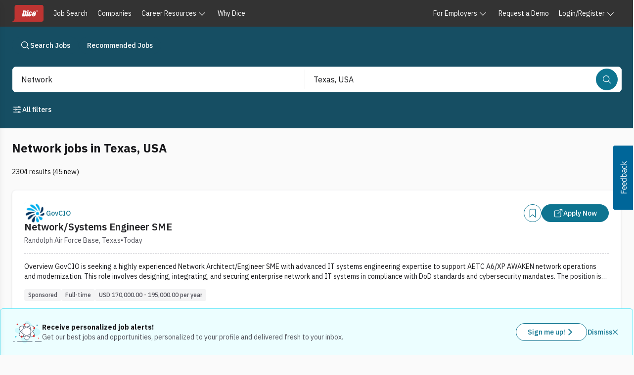

--- FILE ---
content_type: text/javascript; charset=utf-8
request_url: https://app.link/_r?sdk=web2.86.5&branch_key=key_live_keTRgAG9a27ATlkF3rHC4pnjuEfLy8Ld&callback=branch_callback__0
body_size: 68
content:
/**/ typeof branch_callback__0 === 'function' && branch_callback__0("1543304719746708769");